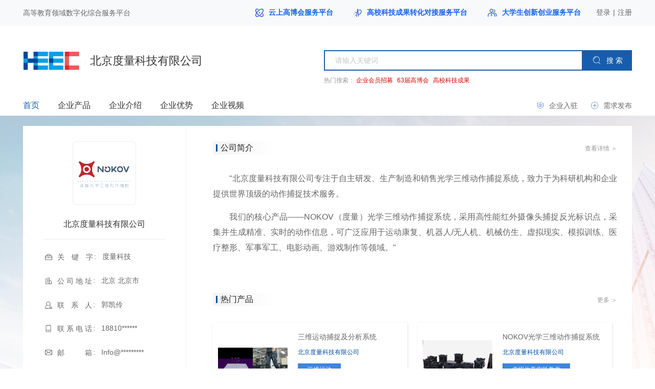

--- FILE ---
content_type: text/html; charset=UTF-8
request_url: https://heec.cahe.edu.cn/company/280
body_size: 7533
content:
<!DOCTYPE html>
<html lang="en">
<head>
    <meta http-equiv="Content-Type" content="text/html;charset=utf-8" />
		<meta name="viewport" content="width=device-width, initial-scale=1.0" />
		<meta name="force-rendering" content="webkit" />
		<meta name="renderer" content="webkit" />
		<meta http-equiv="X-UA-Compatible" content="IE=edge,chrome=1">
		<meta name="author" content="云上高博会">
		<title>北京度量科技有限公司</title>
		<meta name="keywords" content="度量科技,北京度量,度量,动作捕捉,NOKOV" />
		<meta name="description" content="&quot;北京度量科技有限公司专注于自主研发、生产制造和销售光学三维动作捕捉系统，致力于为科研机构和企业提供世界顶级的动作捕捉技术服务。
我们的核心产品&amp;mdash;&amp;mdash;NOKOV（度量）光学三维动作捕捉系统，采用高性能红外摄像头捕捉反光标识点，采集并生成精准、实时的动作信息，可广泛应用于运动康复、机器人/无人机、机械仿生、虚拟现实、模拟训练、医疗整形、军事军工、电影动画、游戏制作等领域。&quot;" />
		<base target="_blank">
		<link rel="shortcut icon" type="image/x-icon" href="/favicon.ico" media="screen" />

    <!-- css引入 -->
<link rel="stylesheet" type="text/css" href="/static/pc-show-page-static/css/Normalize.css">
<link rel="stylesheet" type="text/css" href="/static/pc-show-page-static/css/base.css?v=1.0.9">

<link rel="stylesheet" type="text/css" href="/static/pc-show-page-static/css/enterprise1.css?v=1.0.2">
<link rel="stylesheet" type="text/css" href="/static/pc-show-page-static/css/enterprise_secondary1.css">

<!-- 分页器 css引入 -->
<link rel="stylesheet" type="text/css" href="/static/pc-show-page-static/css/jq_page.css">

<link rel="stylesheet" type="text/css" href="/static/pc-show-page-static/css/bullet.css">


    
    

    <!-- 分页器 css引入 -->
<link rel="stylesheet" type="text/css" href="/static/pc-show-page-static/css/jq_page.css">

    <script src="https://resources.cepsp.cn/plugin/jquery-3.5.1.min.js"></script>
<script src="https://resources.cepsp.cn/plugin/jquery.cookie.1.4.1.min.js"></script>

<script src="/static/pc-show-page-static/js/judge_browser.js"></script>

    
    

    
    
</head>

<body>
<div class="enterprise_bg_box">
    <style>
    .tops{
        min-width: 1200px;
        height: 50px;
        background: #F8F9FB;
    }

    .tops a{
        height: auto;
        font-family: none;
    }
    .header-list-link{
        font-size: 14px !important;
        font-family: PingFang SC;
        font-weight: bold;
        color: #222222 !important;
        line-height: 16px;
    }

    .header-list-i1{
        width: 16px;
        height: 16px;
        margin-right: 10px;
        margin-top:0px;
        display: block;
        float: left;
    }

    .tops .width1190 .top-r span{
        font-size: 14px !important;
    }

    .heec_login-btn{
        width: 66px;
        height: 30px !important;
        border: 1px solid #1663E6;
        border-radius: 18px;
        font-size: 14px !important;
        font-family: PingFang SC;
        font-weight: 400;
        line-height: 30px;
        color: #1663E6;
        text-align: center;
        margin-right:12px;
        box-sizing: border-box;
    }

    .heec_login-btn .a_span{
        color: #1663E6 !important;
        text-align: center;
    }
    .heec_reg-btn:hover .a_span{ color: #fff !important;}

    .heec_reg-btn{
        width: 68px;
        height: 30px !important;
        line-height: 30px;
        background: #1663E6;
        border: 1px solid #1663E6;
        border-radius: 18px;
        text-align: center;
        box-sizing: border-box;
    }

    .heec_reg-btn .a_span{
        color: #fff !important;
        text-align: center;
        font-family: none;
    }

</style>
<header>
    <div class="tops ie_top">
        <div id="ie-top1" class="width1190 flexBetween clearBoth">
            <div class="top-l flex-to-float-l ie_top-left clearBoth">
                <span style="margin-right: 70px;font-size:14px;">高等教育领域数字化综合服务平台</span>
            </div>

            <div class="top-r flexCenter flex-to-float-r ie_top-right">


                <a href="/" class="header-list-link-a">
                    <img src="/static/pc-show-page-static/img/common/top1.png" class="header-list-i1">
                    <span class="header-list-link">云上高博会服务平台</span>
                </a>
                <span style="margin:0 20px;"></span>
                <a href="/science" class="header-list-link-a">
                    <img src="/static/pc-show-page-static/img/common/top3.png" class="header-list-i1">
                    <span class="header-list-link">高校科技成果转化对接服务平台</span>
                </a>
                <span style="margin:0 20px;"></span>
                <a href="/startup" style="margin-right: 30px;" class="header-list-link-a">
                    <img src="/static/pc-show-page-static/img/common/top2.png" class="header-list-i1" style="width:18px;">
                    <span class="header-list-link">大学生创新创业服务平台</span>
                </a>

                <!-- <img class="flex-to-float-l" src="/static/pc-show-page-static/img/index/top_mobile.png" alt=""/>
                <span class="k_tel flex-to-float-l">客服电话：</span>
                <span class="m_span mr-20 flex-to-float-l">4008008888</span> -->

                <!-- r-v -->
                <!-- <a href="https://heec.cahe.edu.cn/register?back=https%3A%2F%2Fheec.cahe.edu.cn%2Fcompany%2F280">
                    <span class="vip_span a_span">免费入驻</span>
                </a> -->

                

                
                <!-- title_ -->
                                    <a class="flex-to-float-l" id="heec_login" href="https://heec.cahe.edu.cn/login?back=https%3A%2F%2Fheec.cahe.edu.cn%2Fcompany%2F280">
                        <span class="a_span">登录</span>
                    </a>
                    <span class="m_span mh-5 flex-to-float-l">|</span>
                    <a class="flex-to-float-l" href="https://heec.cahe.edu.cn/register?back=https%3A%2F%2Fheec.cahe.edu.cn%2Fcompany%2F280">
                        <span class="a_span">注册</span>
                    </a>
                            </div>
        </div>
    </div>
</header>

<div class="content" style="border-bottom:0px" >
    <div class="content_top width1190 flexBetween">
    <div class="logoBox" style="width: 510px;">
                    <a href="/"><img src="/static/pc-show-page-static/img/achievenments/logo.png" alt=""></a>
        
        <div class="line">|</div>
        <div class="title positionR " style="width: 360px;">
            北京度量科技有限公司 




        </div>
    </div>

    <div class="rightBox flexBetween" style="width:602px;">
        <div class="positionR inuptBox" style="width:502px;">
            <input class="about_input determine_search_input" type="text" placeholder="请输入关键词">
            <div class="positionA cloud_bg_color flexEvenly search determine_search">
                <img src="/static/pc-show-page-static/img/index/search.svg" alt="">
                <span>搜 索</span>
            </div>



                            <div class="positionA hotText temporary">
    <span style="margin-right: 0;">热门搜索：</span>
        
    <span><a href="https://heec.cahe.edu.cn/news/yaowen/19079.html" style="color: rgb(209, 7, 7);">企业会员招募</a></span>
    <span><a href="/search?keyword=第63届高博会" style="color: rgb(209, 7, 7);">63届高博会</a></span>
    <span><a href="https://heec.cahe.edu.cn/science/project" style="color: rgb(209, 7, 7);">高校科技成果</a></span>

</div>

                        

        
        <!-- <div class="positionA hotText">
                    <span style="margin-right: 0;">热门搜索：</span>
                    <span><a href="https://heec.cahe.edu.cn/search?keyword=%E6%96%B0%E6%9D%90%E6%96%99" style="color: rgb(209, 7, 7);">新材料</a></span>
                    <span class="a_span_out"><a href="https://heec.cahe.edu.cn/search?keyword=%E6%96%B0%E4%B8%80%E4%BB%A3%E4%BF%A1%E6%81%AF%E6%8A%80%E6%9C%AF">新一代信息技术</a></span>
                    <span class="a_span_out"><a href="https://heec.cahe.edu.cn/search?keyword=%E7%94%B5%E5%AD%90%E4%BF%A1%E6%81%AF">电子信息</a></span>
                    <span class="a_span_out"><a href="https://heec.cahe.edu.cn/search?keyword=%E9%AB%98%E7%AB%AF%E8%A3%85%E5%A4%87%E5%88%B6%E9%80%A0">高端装备制造</a></span>
                    <span class="a_span_out"><a href="https://heec.cahe.edu.cn/search?keyword=%E4%BF%A1%E6%81%AF%E5%8C%96%E6%95%99%E5%AD%A6">信息化教学</a></span>
                </div> -->
            

        </div>

    </div>
</div>

    <div class="content_top_list width1190 flexBetween">
        <div class="center_list" style="padding-left: 0;">
            <ul class="content_center_ul">
                <a target="_self" title="首页" href="https://heec.cahe.edu.cn/company/280">
                    <li class="content_center_li enterprise_home_li  active_li ">
                        首页
                    </li>
                </a>
                                <a target="_self" title="企业产品" href="https://heec.cahe.edu.cn/company/280/product">
                    <li class="content_center_li enterprise_pdt_li ">
                        企业产品
                    </li>
                </a>
                <a target="_self" title="企业介绍" href="https://heec.cahe.edu.cn/company/280/jieshao">
                    <li class="content_center_li enterprise_msg_li ">
                        企业介绍
                    </li>
                </a>
                <a target="_self" title="企业优势" href="https://heec.cahe.edu.cn/company/280/youshi">
                    <li class="content_center_li enterprise_sup_li ">
                        企业优势
                    </li>
                </a>
                
                                <a target="_self" title="企业视频" href="https://heec.cahe.edu.cn/company/280/video">
                    <li class="content_center_li enterprise_nds_li ">
                        企业视频
                    </li>
                </a>
                            </ul>
        </div>
        <div class="right_info flexBetween">
            <!-- title_ -->
            <a href="/member">
                <div>
                    <img src="/static/pc-show-page-static/img/cloudroom/rightInfo1.png" alt="">
                    <span class="a_span">企业入驻</span>
                </div>
            </a>
            <a href="/member">
                <div>
                    <img src="/static/pc-show-page-static/img/cloudroom/rightInfo2.png" alt="">
                    <span class="a_span">需求发布</span>
                </div>
            </a>
        </div>
    </div>
</div>

    <div class="main">
        <div class="main_content width1190">
            <!-- 首页 -->
            <div class="enterprise_home">

                <div class="main_left main_left_info">
    <div class="img_box">
        <div class="img_relly_box positionR ">
            <img class="positionA" src="https://heec.oss-cn-beijing.aliyuncs.com/uploads/old/company/logo/202008/2020-08-21_1597978420_8344.png" alt="">
        </div>
    </div>
    <span class="title">北京度量科技有限公司</span>
    <div class="info_box flexBetweenYleft">
                    <div class="info_item">
                <img src="/static/pc-show-page-static/img/enterprise/2.png" alt="">
                <div class="name">关 键 字<span></span></div>
                <ul>
                    <li>度量科技</li>
                </ul>
            </div>
                <div class="info_item">
            <img src="/static/pc-show-page-static/img/enterprise/1.png" alt="">
            <div class="name">公司地址<span></span></div>
            <span>北京 北京市</span>
        </div>
        <div class="info_item">
            <img src="/static/pc-show-page-static/img/enterprise/3.png" alt="">
            <div class="name">联 系 人<span></span></div>
            <span>郭凯伶</span>
        </div>
        <div class="info_item">
            <img src="/static/pc-show-page-static/img/enterprise/4.png" alt="">
            <div class="name">联系电话<span></span></div>
                            <span>18810******</span>
                    </div>
        <div class="info_item">
            <img src="/static/pc-show-page-static/img/enterprise/5.png" alt="">
            <div class="name">邮 箱<span></span></div>
                            <span>Info@*********</span>
                    </div>
    </div>
    <div class="btn_box">
        <button data-isCollection="0"
                style="background-color: #F7BC1F;"
                class="collection_enterprise"
                data-isCollection="0"
                data-id="280"
                data-type="1"
                data-name='enterprise'>
            <img src="/static/pc-show-page-static/img/enterprise/sc.png" alt="">
            <span> 收藏企业 </span>
        </button>
        <button style="background-color: #0250A9;"
                class="exchange_card"
                data-otid="3065">
            <img src="/static/pc-show-page-static/img/enterprise/jh.png" alt="">
            <span>交换名片</span>
        </button>
    </div>
</div>

<!-- 企业卡片信息 -->
<div class="bullet_mask bullet_mask_card">
    <div class="enterprise_card_box">
        <div class="bullet_input_title">企业名片</div>
        <div class="bullet_card_item">
            <div class="item_span">企 业 名 称<span></span></div>
            <div id="name"></div>
        </div>
        <div class="bullet_card_item">
            <div class="item_span">英 文 名 称<span></span></div>
            <div id="english_name"></div>
        </div>
        <div class="bullet_card_item">
            <div class="item_span">运 营 品 牌<span></span></div>
            <div id="brand"></div>
        </div>
        <div class="bullet_card_item">
            <div class="item_span">官 网<span></span></div>
            <div id="url"></div>
        </div>
        <div class="bullet_card_item">
            <div class="item_span">地 址<span></span></div>
            <div id="address"></div>
        </div>
        <div class="bullet_card_item">
            <div class="item_span">企 业 属 性<span></span></div>
            <div id="attribute"></div>
        </div>
        <div class="bullet_card_item">
            <div class="item_span">企 业 规 模<span></span></div>
            <div id="scope"></div>
        </div>
        <div class="bullet_card_item">
            <div class="item_span">注 册 资 金<span></span></div>
            <div id="fund"></div>
        </div>
        <div class="bullet_card_item">
            <div class="item_span">营 业 执 照<span></span></div>
            <div id="certificate_image">
                <img src="" alt="">
            </div>
        </div>
        <div class="bullet_card_item">
            <div class="item_span">联 系 人<span></span></div>
            <div id="contacts"></div>
        </div>
        <div class="bullet_card_item">
            <div class="item_span">手 机<span></span></div>
            <div id="mobile"></div>
        </div>
        <div class="bullet_card_item">
            <div class="item_span">邮 箱<span></span></div>
            <div id="email"></div>
        </div>

        <div class="card_btn_close">关闭</div>
    </div>
</div>

<!-- 弹框 -->
<div class="bullet_mask bullet_mask_one bullet_mask_one1">
    <div class="bullet_box">
        <div class="bullet_title"></div>

        <div class="bullet_btn_one">
            <div class="btn_public btn_center btn_ex_close">确定</div>
        </div>
    </div>
</div>
<div class="bullet_mask bullet_mask_one bullet_mask_one2">
    <div class="bullet_box">
        <div class="bullet_title"></div>

        <div class="bullet_btn_one">
            <div class="btn_public btn_center btn_close">确定</div>
        </div>
    </div>
</div>
<div class="bullet_mask bullet_mask_two">
    <div class="bullet_box">
        <div class="bullet_title"></div>

        <div class="bullet_btn_two">
            <div class="btn_public btn_left btn_close">取消</div>
            <div class="btn_public btn_right btn_login">确定</div>
        </div>

    </div>
</div>
<div class="bullet_mask bullet_mask_input">
    <div class="bullet_input_box">
        <div class="bullet_input_title">交换名片</div>
        <div class="bullet_input_item">
            <span>姓名</span>
            <input type="text" id="name" placeholder="请输入您的名字" required>
        </div>
        <div class="bullet_input_item">
            <span>单位</span>
            <input type="text" id="company" placeholder="请输入您所在的单位" required>
        </div>
        <div class="bullet_input_item">
            <span>电话</span>
            <input type="number" id="tel" placeholder="请输入您的电话" required>
        </div>
        <div class="bullet_input_item">
            <span>邮箱</span>
            <input type="text" id="email" placeholder="请输入您的邮箱" required>
        </div>
        <div class="bullet_input_item_info">
            <div>想了解的信息</div>
            <textarea id="info" cols="30" rows="10"></textarea>
        </div>

        <div class="bullet_input_btn_two">
            <div class="btn_public btn_left btn_submit">交换</div>
            <div class="btn_public btn_right btn_close_input">取消</div>
        </div>
    </div>
</div>

<!-- 名片交换上限 -->
<div class="bullet_mask_full">
    <div class="mask"></div>
    <div class="bullet_box">
        <div class="con">
            <div class="title">温馨提示</div>
            <div class="text">请升级企业版权限，享有更多权益。了解详情请联系葛老师18610287695。</div>
            <a href="https://heec.cahe.edu.cn/zt/file/云上高博会服务指南.pdf" class="btn">服务权益手册</a>
        </div>
    </div>
</div>
                <div class="main_right">
                    <div class="main_right_nav">
                        <div class="main_right_title">
                            <div class="line"></div>
                            <span>公司简介</span>
                        </div>
                        <a href="https://heec.cahe.edu.cn/company/280/jieshao">
                            <div class="main_more a_span">查看详情 ＞</div>
                        </a>
                    </div>
                    <article class="enterprise_dec article_p enterprise_info over_hide2" style="-webkit-line-clamp: 3;">
                        <p style="text-indent: 2em;">"北京度量科技有限公司专注于自主研发、生产制造和销售光学三维动作捕捉系统，致力于为科研机构和企业提供世界顶级的动作捕捉技术服务。</p>
<p style="text-indent: 2em;">我们的核心产品&mdash;&mdash;NOKOV（度量）光学三维动作捕捉系统，采用高性能红外摄像头捕捉反光标识点，采集并生成精准、实时的动作信息，可广泛应用于运动康复、机器人/无人机、机械仿生、虚拟现实、模拟训练、医疗整形、军事军工、电影动画、游戏制作等领域。"</p>
                    </article>

                    
                    <div class="main_right_nav">
                        <div class="main_right_title">
                            <div class="line"></div>
                            <span>热门产品</span>
                        </div>
                        <a href="https://heec.cahe.edu.cn/company/280/product">
                            <div class="main_more a_span">更多 ＞</div>
                        </a>
                    </div>
                    <div class="enterprise_product enterprise_home_sort_content enterprise_scal">
                                                    <a href="https://heec.cahe.edu.cn/company/product/406.html">
                                <div class="item_box enterprise_home_item_box handle_element"
                                     data-id="406"
                                     data-type="2">
                                    <div class="enterprise_scal_img ">
                                        <img class="left_img"
                                             src="https://heec.oss-cn-beijing.aliyuncs.com/uploads/old/company/image/202009/2020-09-11_1599795615_5608.jpg"
                                             alt="">
                                    </div>
                                    <div class="item_right_box">
                                        <span class="title1">三维运动捕捉及分析系统</span>
                                        <span class="title2">北京度量科技有限公司</span>
                                        <div class="info">三维运动</div>
                                        <div class="bottom_box">
                                            <div class="icon_box1">
                                                <img src="/static/pc-show-page-static/img/cloudroom/see.png" alt="">
                                                <span>16126</span>
                                            </div>
                                            <div class="icon_box2">
                                                                                                    <img src="/static/pc-show-page-static/img/cloudroom/good.png"
                                                         alt="">
                                                                                                <span>2956</span>
                                            </div>
                                            <div class="icon_box3">
                                                                                                    <img src="/static/pc-show-page-static/img/cloudroom/star.png"
                                                         alt="">
                                                                                                <span>1013</span>
                                            </div>
                                        </div>
                                    </div>
                                </div>
                            </a>
                                                    <a href="https://heec.cahe.edu.cn/company/product/185.html">
                                <div class="item_box enterprise_home_item_box handle_element"
                                     data-id="185"
                                     data-type="2">
                                    <div class="enterprise_scal_img ">
                                        <img class="left_img"
                                             src="https://heec.oss-cn-beijing.aliyuncs.com/uploads/old/company/image/202008/2020-08-21_1597979158_9373.jpg"
                                             alt="">
                                    </div>
                                    <div class="item_right_box">
                                        <span class="title1">NOKOV光学三维动作捕捉系统</span>
                                        <span class="title2">北京度量科技有限公司</span>
                                        <div class="info">虚拟仿真实验教学</div>
                                        <div class="bottom_box">
                                            <div class="icon_box1">
                                                <img src="/static/pc-show-page-static/img/cloudroom/see.png" alt="">
                                                <span>7821</span>
                                            </div>
                                            <div class="icon_box2">
                                                                                                    <img src="/static/pc-show-page-static/img/cloudroom/good.png"
                                                         alt="">
                                                                                                <span>3429</span>
                                            </div>
                                            <div class="icon_box3">
                                                                                                    <img src="/static/pc-show-page-static/img/cloudroom/star.png"
                                                         alt="">
                                                                                                <span>863</span>
                                            </div>
                                        </div>
                                    </div>
                                </div>
                            </a>
                                                    <a href="https://heec.cahe.edu.cn/company/product/402.html">
                                <div class="item_box enterprise_home_item_box handle_element"
                                     data-id="402"
                                     data-type="2">
                                    <div class="enterprise_scal_img ">
                                        <img class="left_img"
                                             src="https://heec.oss-cn-beijing.aliyuncs.com/uploads/old/company/image/202009/2020-09-11_1599788816_2772.jpg"
                                             alt="">
                                    </div>
                                    <div class="item_right_box">
                                        <span class="title1">多智能体协同控制系统</span>
                                        <span class="title2">北京度量科技有限公司</span>
                                        <div class="info">协同控制系统</div>
                                        <div class="bottom_box">
                                            <div class="icon_box1">
                                                <img src="/static/pc-show-page-static/img/cloudroom/see.png" alt="">
                                                <span>7168</span>
                                            </div>
                                            <div class="icon_box2">
                                                                                                    <img src="/static/pc-show-page-static/img/cloudroom/good.png"
                                                         alt="">
                                                                                                <span>2400</span>
                                            </div>
                                            <div class="icon_box3">
                                                                                                    <img src="/static/pc-show-page-static/img/cloudroom/star.png"
                                                         alt="">
                                                                                                <span>1147</span>
                                            </div>
                                        </div>
                                    </div>
                                </div>
                            </a>
                                                    <a href="https://heec.cahe.edu.cn/company/product/404.html">
                                <div class="item_box enterprise_home_item_box handle_element"
                                     data-id="404"
                                     data-type="2">
                                    <div class="enterprise_scal_img ">
                                        <img class="left_img"
                                             src="https://heec.oss-cn-beijing.aliyuncs.com/uploads/old/company/image/202009/2020-09-11_1599790803_5964.png"
                                             alt="">
                                    </div>
                                    <div class="item_right_box">
                                        <span class="title1">虚拟仿真交互定位设备</span>
                                        <span class="title2">北京度量科技有限公司</span>
                                        <div class="info">虚拟仿真设备</div>
                                        <div class="bottom_box">
                                            <div class="icon_box1">
                                                <img src="/static/pc-show-page-static/img/cloudroom/see.png" alt="">
                                                <span>6354</span>
                                            </div>
                                            <div class="icon_box2">
                                                                                                    <img src="/static/pc-show-page-static/img/cloudroom/good.png"
                                                         alt="">
                                                                                                <span>3498</span>
                                            </div>
                                            <div class="icon_box3">
                                                                                                    <img src="/static/pc-show-page-static/img/cloudroom/star.png"
                                                         alt="">
                                                                                                <span>989</span>
                                            </div>
                                        </div>
                                    </div>
                                </div>
                            </a>
                                                    <a href="https://heec.cahe.edu.cn/company/product/184.html">
                                <div class="item_box enterprise_home_item_box handle_element"
                                     data-id="184"
                                     data-type="2">
                                    <div class="enterprise_scal_img ">
                                        <img class="left_img"
                                             src="https://heec.oss-cn-beijing.aliyuncs.com/uploads/old/company/image/202008/2020-08-21_1597979001_5303.png"
                                             alt="">
                                    </div>
                                    <div class="item_right_box">
                                        <span class="title1">高精度水下空间定位系统</span>
                                        <span class="title2">北京度量科技有限公司</span>
                                        <div class="info">水下空间定位系统</div>
                                        <div class="bottom_box">
                                            <div class="icon_box1">
                                                <img src="/static/pc-show-page-static/img/cloudroom/see.png" alt="">
                                                <span>6063</span>
                                            </div>
                                            <div class="icon_box2">
                                                                                                    <img src="/static/pc-show-page-static/img/cloudroom/good.png"
                                                         alt="">
                                                                                                <span>3473</span>
                                            </div>
                                            <div class="icon_box3">
                                                                                                    <img src="/static/pc-show-page-static/img/cloudroom/star.png"
                                                         alt="">
                                                                                                <span>1110</span>
                                            </div>
                                        </div>
                                    </div>
                                </div>
                            </a>
                                            </div>
                </div>

            </div>
        </div>
    </div>

    <!-- 底部 -->
<footer>
	<div class="bottom index_bottom">
		<div class="bottomInfo theme_bg_color currency_bottom_color">
			<div class="width1190 bottomInfoBox flexEvenlyY">
				<div>
					<!-- <span>Copyright</span>
					<span>©2020</span>
					<span>云上高博会</span> -->
					<span>中国高等教育学会版权所有</span>
				</div>
				<div>
					<span>北京市海淀区学院路35号世宁大厦二层</span>
					<span>京ICP备20026207号-1</span>
				</div>
			</div>
		</div>
	</div>
</footer>

<script>
    var _hmt = _hmt || [];
    (function() {
        var hm = document.createElement("script");
        hm.src = "https://hm.baidu.com/hm.js?d68108d54e50d8c5f4f5769f82f3729e";
        var s = document.getElementsByTagName("script")[0];
        s.parentNode.insertBefore(hm, s);
    })();
</script>
<!--cnzz-->
<div class="cnzz">
    <script type="text/javascript" src="https://s9.cnzz.com/z_stat.php?id=1279822447&web_id=1279822447"></script>
</div>

<style>
    .add57th{
        position: relative;
    }

	.on57th{
			position: absolute;
			top: 0;
			left: 0;
			width: 60px;
			height: 20px;
			background: #1663E6;
			opacity: 1;
			border-radius: 4px 0 4px 0;
			text-align: center;
			font-size: 12px;
			font-family: PingFang SC;
			line-height: 20px;
			font-weight: 400;
			color: #FFFFFF;
		}
		
</style>
<script>
    $('.add57th').append("<div class='on57th'>58·59TH<div>");
</script>
<script src="/static/js/weixin.share.min.js"></script>
<script type="text/javascript">
	var desc = '';
	var paras = document.getElementsByTagName("meta");
	for(var i = 0; i < paras.length; i++) {
		var name = paras[i].getAttribute("name");
		if(name == 'description') {
			desc = paras[i].getAttribute("content");
		}
	}
	var fxtitle = document.getElementsByTagName("title")[0].innerHTML;
	new weixinShare({
		'title': fxtitle,
		'link': this.location + '',
		'image': 'https://heec.cahe.edu.cn/static/img/share-logo.png',  // /static/img/share.jpg
		'desc': desc,
		'show': 1, //提示信息  0 全部不显示  1显示成功 2 显示失败 3 全部显示
	});
</script>
</div>
</body>

<script>
    var browser = navigator.appName
    var b_version = navigator.appVersion
    var version = b_version.split(";");
    var trim_Version = version[1].replace(/[ ]/g,"")
    if (browser == "Microsoft Internet Explorer" && trim_Version == "MSIE9.0")
    {

        var TOP1 = new Flexie.box({
            target : document.getElementById("ie-top1"),
            orient : "horizontal",
            pack : "justify",
            align : "center"
        })

    }
</script>

</html>


--- FILE ---
content_type: text/css
request_url: https://heec.cahe.edu.cn/static/pc-show-page-static/css/base.css?v=1.0.9
body_size: 5968
content:
.width1190 {
  width: 1190px;
  height: 100%;
  margin: 0 auto;
}

body, div, ul, li, h1, h2, h3, h4, h5, h6, p, dl, dt, dd, ol, form, input, textarea, th, td, select {
  margin: 0;
  padding: 0;
}
h1, h2, h3, h4, h5, h6 {
  color: #202020;
}

span {
  display: inline-block;
}

/* 浮动相关 */
.f-clear {
  clear: both;
}
.f-left {
  float: left;
}
.f-right {
  float: right;
}
.fclearfix:after {
  visibility: hidden;
  display: block;
  font-size: 0;
  content: " ";
  clear: both;
  height: 0;
}
/* 单行打点 */
.line-clamp {
  white-space: nowrap;
  overflow: hidden;
  text-overflow: ellipsis;
}
/* 两行打点 */
.line-clamp-2,
.line-clamp-3,
.line-clamp-4 {
  overflow: hidden;
  text-overflow: ellipsis;
  display: -webkit-box;
  -webkit-line-clamp: 2;
  -webkit-box-orient: vertical;
}
/* 三行打点 */
.line-clamp-3 {
  -webkit-line-clamp: 3;
}

a {
  display: inline-block;
  text-decoration: none !important;
  color: #ffffff;
}
a:hover {
  text-decoration: none !important;
}
a:hover .a_span {
  color: #1046b4 !important;
}
a:hover .a_span_keys {
  color: rgb(209, 7, 7) !important;
}
.achievements_bg_box a:hover .a_span,
.achievements_second_box a:hover .a_span,
.university_box a:hover .a_span {
  color: rgb(8,108,84) !important;
}

.innovation_box a:hover .a_span,
.innovation_secondary_box a:hover .a_span {
  color: rgb(78,136,140) !important;
}
.forum_box a:hover .a_span {
  color: #0250A9 !important;
}
.a_span_out:hover a {
  color: #1046b4 !important;
}
.university_box .a_span_out:hover a {
  color: rgb(8,108,84) !important;
}
ul {
  list-style-type: none !important;
  margin: 0;
  padding: 0;
}
li {
  list-style-type: none !important;;
}
input {
	background: none;
	outline: none;
	border: none;
}
input:focus {
	border: none;
}
button {
  border: 0;
  background-color: transparent;
  outline: none;
}
.theme_color {
  color: rgb(16,70,180);
}
.theme_bg_color {
  background-color: rgb(16,70,180);
}
.cloud_color {
  color: #175DAD;
}
.cloud_bg_color {
  background-color: #175DAD;
}
.about_color {
  color: #0250a9;
}
.about_bg_color {
  background-color: #0250a9;
}
.cloud_bg_color {
  background-color: #175DAD;
}
.cloud_bg_box .achievements_color {
  color: #175DAD;
}
.expertLib_color {
  color: #0250A9;
}
.expertLib_bg_color {
  background-color: #0250A9;
}
.achievements_color {
  color: rgb(8,108,84);
}
.achievements_bg_color {
  background-color: rgb(8,108,84);
}

.header-list-link-a .header-list-link{
  color: #1663E6 !important;
}
.innovation_color {
  color: rgb(78,136,140);
}
.innovation_bg_color {
  background-color: rgb(78,136,140);
}
.news_color {
  color: #1046b4;
}
.news_bg_color {
  color: #1046b4;
}
.search_color {
  color: #1046b4;
}
.search_bg_color {
  background-color: #1046b4;
}
.university_lib_color {
  color: #1046b4;
}
.university_lib_bg_color {
  background-color: #1046b4;
}
.vip_serve_color {
  color: #0250a9;
}
.vip_serve_bg_color {
  background-color: #0250a9;
}
.vip_high_color {
  color: #e2af5c;
}

/* 底部通用 */
.currency_bottom_color {
  background-color: #3a3a3a !important;
}
.cnzz {
  height: 0 !important;
}
.cnzz a {
  display: none !important;
}
/* 展厅直达通用 */
.content_top .currency_hall_line {
  border: 1px solid rgb(245,245,245) !important;
}
.content_top .currency_hall_go:hover .currency_hall_line {
  border-bottom: transparent !important;
}
.currency_hall_text {
  color: #999999 !important;
}

/* 文章详情 */
article {
  font-size: 16px !important;
  font-weight: normal !important;
  color: #666666 !important;
}
.school_dec_list p,
article p,
article div {
  font-size: 16px !important;
  font-weight: normal !important;
  color: #666666 !important;
  line-height: 30px !important;
  margin-bottom: 15px !important;
}

article p,
article div {
  word-break: break-word;
  text-align: justify;
}

article .video-js p,
article .video-js div {
  word-break: normal;
  text-align: justify;
  font-size: 0.9em !important;
  line-height: 1 !important;
}
article img {
  max-width: 1190px;
}
.enterprise_bg_box article img {
  max-width: 100% !important;
}
article a {
  color: #1046b4;
}
article span,
article a {
  display: inline;
}
article center p,
article center div{
  text-align: center;
}
article table {
  border-collapse: collapse;
  border: #666666;
}
.article_es p {
  line-height: 24px !important;
}
article br {
  display: block;
  content: "";
  height: 15px;
  /* 强行兼容ie写的 警告不用管 */
  vertical-align: top;
  line-height: 280%;
}
.enterprise_dec {
  font-size: 16px !important;
  font-weight: normal !important;
  color: #666666 !important;
  line-height: 30px !important;
}

.key_spans {
  /* font-weight: normal; */
  font-weight: normal !important;
}
.key_star_box span {
  margin-top: 2px;
}
.university_detail_box .key_star_box span {
  margin-top: 0;
}
.university_detail_box .key_star_box {
  margin-left: 40px;
}
.key_spans span {
  margin: 0 5px;
}
.key_spans ~ a span,
.key_spans ~ span {
  margin: 0 5px;
}

.label_btn_box {
  margin: 20px auto 0;
  text-align: center;
}
.label_btn_box .label_btn,
.label_btn_box .label_p_btn {
  display: inline-block;
}
.label_btn_box .label_p_btn {
  margin-left: 10px;
  width: 28px;
  height: 28px;
  text-align: center;
  line-height: 28px;
  font-size: 12px !important;
  border: 1px solid #999999;
  color: #999999 !important;
  cursor: pointer;
}
.label_btn_box .label_next {
  margin-left: 10px;
}
.label_btn_box .label_active {
  background-color: #1046b4;
  border: 1px solid #1046b4;
  color: #ffffff !important;
}
.label_btn_box .label_p_btn:hover {
  background-color: #1046b4;
  border: 1px solid #1046b4;
  color: #ffffff !important;
}
.label_btn_box .label_btn {
  width: 58px;
  height: 28px;
  text-align: center;
  line-height: 28px;
  font-size: 12px !important;
  border: 1px solid #999999;
  color: #999999 !important;
  cursor: pointer;
}
.label_btn_box .label_btn:hover {
  background-color: #1046b4;
  border: 1px solid #1046b4;
  color: #ffffff !important;
}
.label_btn_box .label_blank {
  background-color: #b1b1b1;
  border: 1px solid #b1b1b1;
  color: #ededed !important;
  cursor: auto;
}
.label_btn_box .label_blank:hover {
  background-color: #b1b1b1;
  border: 1px solid #b1b1b1;
  color: #ededed !important;
}

.heec_img {
  cursor: pointer;
}

/* 隐藏提示 */
.expert_tip_r {
  position: relative;
}
.expert_tip_a {
  position: absolute;
  z-index: 999999;
  display: none;
  width: 275px !important;
  height: 54px !important;
}
.expert_tip_a img {
  width: 275px !important;
  height: 54px !important;
}

.people_tip_r {
  position: relative;
}
.people_tip_a {
  position: absolute;
  z-index: 999999;
  display: none;
  width: 275px !important;
  height: 54px !important;
}
.people_tip_a img {
  width: 275px !important;
  height: 54px !important;
}

.cloud_tip_r {
  position: relative;
}
.cloud_tip_a {
  position: absolute;
  z-index: 999999;
  display: none;
  width: 275px !important;
  height: 54px !important;
}
.cloud_tip_a img {
  width: 275px !important;
  height: 54px !important;
}
.index_showroom .cloud_tip_a {
  top: -70px;
  left: -95px;
}

.index_content .content_bottom .expert_tip_a {
  top: 116px;
  left: 168px;
}
.index_achievements .achievements_top_box .expert_tip_a {
  top: 122px;
  left: 202px;
}
.index_achievements .achievements_bottom_title .expert_tip_a {
  top: 212px;
  left: 118px;
}
.index_innovation .expert_tip_a {
  top: 136px;
  left: 155px;
}
.innovation_content_box .expert_tip_a {
  top: 52px;
  left: 752px;
}
.innovation_secondary_box .expert_tip_a {
  top: 58px;
  left: 94px;
}
.center_list .expert_tip_a {
  top: 48px;
  left: 456px;
}

.index_content .content_bottom .people_tip_a {
  top: 116px;
  left: 661px;
}
.center_list .people_tip_a {
  top: 48px;
  left: 526px;
}

/* 超出隐藏显示省略号 */
.over_hide {
  overflow: hidden;
  text-overflow: ellipsis;
  white-space: nowrap;
  word-break: break-all;
}
.over_hide2 {
  display: -webkit-box;
  -webkit-box-orient: vertical;
  -webkit-line-clamp: 2;
  overflow: hidden;
  text-overflow: ellipsis;
  word-break: break-all;
}

/* 取消input number箭头样式 */
input::-webkit-outer-spin-button,
input::-webkit-inner-spin-button {
  -webkit-appearance: none;
}
input[type="number"] {
  -moz-appearance: textfield;
}

/* 定位 */
.positionR {
  position: relative;
}
.positionA {
  position: absolute;
}
.positionF {
  position: fixed;
}

/* margin */
.mv-20 {
  margin: 20px 0;
}
.mh-20 {
  margin: 0 20px;
}
.mh-10 {
  margin: 0 10px;
}
.mh-5 {
  margin: 0 5px;
}
.mb-20 {
  margin-bottom: 20px;
}
.mb-18 {
  margin-bottom: 18px;
}
.mt-20 {
  margin-top: 20px;
}
.mr-10 {
  margin-right: 10px;
}
.mr-20 {
  margin-right: 20px;
}
.ml-10 {
  margin-left: 10px;
}
.ml-20 {
  margin-left: 20px;
}

/* flex */
.flexCenter {
  -js-display:flex;
  display: flex;
  justify-content: center;
  align-items: center;
}
.flexEvenlyY {
  -js-display:flex;
  display: flex;
  flex-direction: column;
  /* justify-content: space-evenly; */
  justify-content: space-between;
  align-items: center;
}
.flexEvenlyYleft {
  -js-display:flex;
  display: flex;
  flex-direction: column;
  /* justify-content: space-evenly; */
  justify-content: space-between;
}
.flexBetweenY {
  -js-display:flex;
  display: flex;
  flex-direction: column;
  justify-content: space-between;
  align-items: center;
}
.flexBetweenYleft {
  -js-display:flex;
  display: flex;
  flex-direction: column;
  justify-content: space-between;
}
.flexBetween {
  -js-display:flex;
  display: flex;
  justify-content: space-between;
  align-items: center;
}
.flexEvenly {
  -js-display:flex;
  display: flex;
  /* justify-content: space-evenly; */
  justify-content: space-between;
  align-items: center;
}

.center_title {
  width: 130px;
  height: 30px;
  line-height: 30px;
  text-align: center;
  font-size: 30px;
  font-weight: bold;
  color: #202020;
  margin: 0 auto;
}
.index_achievements .center_title {
  width: 180px;
}
.arrow {
  width: 20px;
  height: 36px;
}
.img_circular {
  border-radius: 50%;
}
.icon_box2,
.icon_box3 {
  cursor: pointer;
}

/* 顶部 */
.tops {
  height: 36px;
  min-width: 1440px;
  /* min-width: 1190px; */
  font-size: 12px;
  color: #666666;
  background-color: rgb(245,245,245);
}
.tops .width1190 .top-l {
  -js-display:flex;
  display: flex;
  align-items: center;
}
.tops .width1190 .top-l img {
  margin-bottom: 2px;
}
.tops a {
  color: #666666;
  height: 14px;
}
.tops .width1190 .top-r {
  -js-display:flex;
  display: flex;
  align-items: center;
  vertical-align: middle;
}
.tops .width1190 .top-r span {
  font-size: 12px;
  color: #666666;
  /* height: 14px;
  line-height: 14px; */
}
.tops .width1190 .top-r .k_tel {
  margin-left: 8px;
}
.tops .width1190 .top-r .m_span {
  margin-top: -2px;
}
.tops .width1190 .top-r .top_r_msg {
  height: 18px;
}
.tops .width1190 .top-r .vip_span {
  margin-right: 30px;
}
.auth_span_hide {
  display: none;
}

/* 主体内容 */
.content {
  width: 100%;
  min-width: 1190px;
  background-color: #ffffff;
}
.content_top {
  height: 136px;
  min-width: 1190px;
}
.content .logoBox {
  /* -js-display:flex;
  display: flex;
  align-items: center; */
  display: flex;
  align-items: center;
  float: left;
  width: 435px;
}
.enterprise_bg_box .content .logoBox {
  display: flex;
  align-items: center;
  width: 650px;
}
.search_box .content .logoBox {
  display: flex;
  align-items: center;
  width: 235px;
}
.content_top .logoBox a {
  float: left;
}
.content_top .logoBox a img {
  width: 110px;
  height: 36px;
  margin-top: 5px;
}
.content_top .logoBox .line {
  width: 1px;
  height: 16px;
  color: rgb(245,245,245);
  margin: 15px 10px 0;
  padding-bottom: 10px;
  float: left;
}
.content_top .logoBox .title {
  width: 270px;
  /* margin-top: 22px;
  padding-bottom: 5px; */
  /* margin-top: 13px; */
  font-size: 22px;
  color: #333333;
  float: left;
}
.search_box .content_top .logoBox .title {
  width: 50px;
}

.content_top .rightBox {
  width: 754px;
  /* float: left; */
  float: right;
}
.content_top .rightBox .inuptBox {
  width: 502px;
  height: 36px;
  border: 2px solid rgb(8,108,84);
  /* border: 2px solid #002147; */
  /* height: 40px; */
}
.content_top .rightBox input {
  width: 502px;
  height: 36px;
  padding-left: 20px;
}
/* .content_top .inuptBox a {
  top: -2px;
  right: -98px;
} */
.content_top .search {
  top: -2px;
  right: -98px;
  cursor: pointer;

  padding: 0 18px;
  width: 62px;
  height: 40px;
  font-size: 14px;
  color: #ffffff;
}
.content_top .search img {
  width: 21px;
  height: 21px;
}
.content_top .hotText {
  left: -2px;
  bottom: -25px;
  font-size: 12px;
  color: #999999;
}
.content_top .hotText a {
  color: #999999;
}
.content_top .hotText span {
  margin-right: 5px;
}

.content_top .goRoomA {
  width: 116px;
  height: 40px;
}
.content_top .goRoom {
  width: 116px;
  height: 40px;
  border: 1px solid rgb(245,245,245);
  font-size: 14px;
  cursor: pointer;
}
.content_top .goRoom .infoBox {
  width: 76px;
  height: 40px;
  position: relative;
}
.content_top .goRoom img {
  width: 14px;
  height: 14px;
}
.content_top .goRoomA:hover .goRoom {
  border-bottom: transparent;
}
.content_top .goRoomA:hover .infoBox::after {
  position: absolute;
  content: '';
  bottom: 0;
  left: 0;
  width: 76px;
  height: .5px;
  background-color: #ededed;
  /* border-bottom: 1px solid #ededed; */
}
.content_top .goRoomA:hover .goRoomList {
  /* -js-display:flex;
  display: flex; */
  display: block;
}
.content_top .goRoomList {
  display: none;
  padding: 0 20px;
  width: 76px;
  /* flex-direction: column;
  justify-content: space-evenly; */
  font-size: 12px;
  color: #999999;
  background-color: #ffffff;
  border-left: 1px solid rgb(245,245,245);
  border-right: 1px solid rgb(245,245,245);
  border-bottom: 1px solid rgb(245,245,245);
  z-index: 9999;
}
.content_top .goRoomList span {
  display: block;
  margin: 20px 0 0;
  font-size: 12px;
  color: #999999;
}
.content_top .goRoomList a:last-child span{
  margin-bottom: 20px;
}
.content_top .goRoomList span:hover {
  color:rgb(8,108,84);
  font-weight: bold;
}

.content_top_list {
  height: 40px;
  min-width: 1190px;
}
.content_top_list .title {
  width: 216px;
  height: 40px;
  /* padding-left: 16px; */
  padding-left: 18px;
  color: #ffffff;
  -js-display:flex;
  display: flex;
  align-items: center;
}
.content_top_list .title img {
  width: 16px;
  height: 16px;
  margin-right: 10px;
}

.content_top_list .center_list {
  height: 40px;
  padding-left: 36px;
  flex: 1;
  line-height: 40px;
}
.content_top_list .center_list ul {
  -js-display:flex;
  display: flex;
  font-size: 16px;
}
.content_top_list .center_list li {
  margin-right: 36px;
  color: #333333;
  cursor: pointer;
}
.content_top_list .center_list li:hover {
  color: rgb(8,108,84);
}
.content .content_top_list .center_list .active_li {
  color: rgb(8,108,84);
}

.content_top_list .right_info {
  width: 186px;
  height: 40px;
  font-size: 14px;
}
.content_top_list .right_info a {
  color: #666666;
}
.content_top_list .right_info a div{
  -js-display:flex;
  display: flex;
  align-items: center;
}
.content_top_list .right_info img {
  /* width: 20px;
  height: 20px;
  margin-right: 6px; */
  width: 14px;
  height: 14px;
  margin-right: 10px;
}
.content_top_list .right_info .innovation_img_box img {
  width: 14px;
  height: 14px;
  margin-right: 10px;
}

.content_center {
  min-width: 1190px;
}
.content_center .right_box {
  padding: 24px 0 52px;
  width: 210px;
  height: 212px;
  background-color: rgba(255,255,255,.8);
}
.content_center .right_box .imgBox {
  width: 84px;
  height: 84px;
  border-radius: 50%;
}
.content_center .right_box img {
  width: 100%;
  height: 100%;
  border-radius: 50%;
}
.content_center .right_box span {
  font-size: 12px;
  color: #666666;
}
.content_center .right_box .btn {
  width: 154px;
  height: 28px;
}
.content_center .right_box .btn div {
  width: 70px;
  height: 28px;
  font-size: 12px;
  text-align: center;
  line-height: 28px;
}
.content_center .right_box .btn a:nth-child(1) div {
  color: rgb(8,108,84);
  border: 1px solid rgb(8,108,84);
}
.content_center .right_box .btn a:nth-child(2) div {
  color: #ffffff;
  background-color:  rgb(8,108,84);
  border: 1px solid rgb(8,108,84);
}

/* 云上展厅-分类 */
.cloud_category_box {
  width: 1190px;
  min-width: 1190px;
  margin: 0 auto 20px;
  -js-display:flex;
  display: flex;
  justify-content: space-between;
  align-items: center;
}
.cloud_category_box .left {
  width: 240px;
  height: 440px;
  /* position: relative; */
}
.cloud_category_box .left .title {
  width: 184px;
  margin: 54px auto 44px;
  padding-bottom: 10px;
  font-size: 20px;
  font-weight: bold;
  text-align: center;
}
.cloud_category_box .left ul {
  -js-display:flex;
  display: flex;
  flex-direction: column;
  align-items: center;
}
.cloud_category_box .left ul li {
  text-align: center;
  font-size: 14px;
  margin-bottom: 12px;
  color: #202020;
}
.cloud_category_box .left ul a:last-child {
  margin-bottom: 24px;
}
.cloud_category_box .left .btn {
  width: 74px;
  height: 26px;
  text-align: center;
  line-height: 26px;
  font-size: 14px;
  color: #ffffff;
  margin: 0 auto;
  border-radius: 4px;
}

.cloud_category_box .center {
  width: 682px;
  height: 440px;
  -js-display:flex;
  display: flex;
  justify-content: space-between;
  flex-wrap: wrap;
}
.cloud_category_box .center .center_item {
  width: 326px;
  height: 140px;
  margin-bottom: 10px;
  -js-display:flex;
  display: flex;
  align-items: center;
  padding-left: 10px;
  background-color: #ffffff;
}
/* .cloud_category_box .center .center_item img {
  width: 120px;
  height: 120px;
  margin-right: 14px;
  border-radius: 2px;
} */
.cloud_category_box .center .center_item .p_img {
  min-width: 120px;
  height: 120px;
  overflow: hidden;
  border-radius: 2px;
  position: relative;
  margin-right: 14px;
}
.cloud_category_box .center .center_item .p_img img {
  position: absolute;
  top: 50%;
  left: 50%;
  transform: translate(-50%, -50%);
  width: 120px;
  max-height: 120px;
}
.cloud_category_box .center .center_item .info {
  padding: 25px 0;
  height: 90px;
  font-size: 12px;
  -js-display:flex;
  display: flex;
  flex-direction: column;
  justify-content: space-between;
}
.cloud_category_box .center .center_item .info span:nth-child(1) {
  width: 190px;
  font-size: 14px;
  color: #666666;
}
.cloud_category_box .center .center_item .info span:nth-child(2) {
  width: 190px;
}
.cloud_category_box .center .center_item .info .btn {
  width: 96px;
  height: 20px;
  color: #ffffff;
  text-align: center;
  line-height: 20px;
}

.cloud_category_box .right {
  width: 244px;
  height: 416px;
  padding: 24px 0 0;
  background-color: #ffffff;
}
.cloud_category_box .right .title {
  font-size: 20px;
  font-weight: bold;
  text-align: center;
  margin-bottom: 12px;
}
.cloud_category_box .right .title2 {
  text-align: center;
  font-size: 12px;
  color: #999999;
}
.cloud_category_box .right .item {
  width: 204px;
  height: 80px;
  margin: 36px auto 0;
  font-size: 12px;
  color: #999999;
  border-bottom: 1px solid rgb(245,245,245);
}
.cloud_category_box .right .item .item_flex_box {
  display: flex;
  font-size: 12px;
  color: #999999;
}
.cloud_category_box .right .item:last-child{
  border-bottom: none;
}
.cloud_category_box .right .item img {
  width: 23px;
  height: 26px;
  margin: 4px 12px 0 0;
}
.cloud_category_box .right .item_info {
  -js-display: flex;
  display: flex;
  flex-direction: column;
}
.cloud_category_box .right .item_info .item_span1 {
  width: 168px;
  font-size: 14px;
  color: #202020;
  margin-bottom: 4px;
}
.cloud_category_box .right .item_info .item_span2 {
  width: 168px;
  margin-bottom: 16px;
}
.cloud_category_box .right .evaluate {
  /* height: 14px; */
  height: 20px;
  -js-display:flex;
  display: flex;
  align-items: center;
}
.cloud_category_box .right .evaluate img {
  width: 13px;
  height: 13px;
  margin: 0 4px 0 0;
}
.cloud_category_box .right .evaluate .icon_box1,
.cloud_category_box .right .evaluate .icon_box2,
.cloud_category_box .right .evaluate .icon_box3 {
  display: flex;
}
.cloud_category_box .right .evaluate .icon_box2_imgA,
.cloud_category_box .right .evaluate .icon_box3_imgA {
  display: none;
}
.cloud_category_box .right .evaluate span {
  margin-right: 14px;
}

/* 底部 */
.bottom {
  width: 100%;
  min-width: 1190px;
  height: 344px;
  background-color: rgb(246,246,246);
}
.bottomContent {
  height: 200px;
  /* width: 1150px; */
  width: 1190px;
  margin: 0 auto;
  padding: 44px 0 0;
  /* -js-display:flex;
  display: flex; */
}
.bottomContent img:nth-child(1) {
  width: 163px;
  height: 52px;
  float: left;
}
.bottomContent .company {
  /* height: 300px; */
  padding: 0 0 0 154px;
  width: 632px;
  float: left;
  /* -js-display:flex;
  display: flex; */
}
.bottomContent .company .companyInfo {
  /* height: 292px; */
  margin-right: 50px;
  font-size: 14px;
  color: #666666;
  float: left;
  /* -js-display:flex;
  display: flex;
  flex-direction: column; */
}
.bottomContent .company .companyInfo span:nth-child(1) {
  font-size: 16px;
  font-weight: bold;
  color: #202020;
}
.bottomContent .company .companyInfo p {
  margin: 16px 0 0;
}
.bottomContent .codeImg {
  width: 186px;
  height: 104px;
  font-size: 12px;
  color: #666666;
  float: left;
}
.bottomContent .codeImg div {
  width: 72px;
  height: 100%;
  float: left;
}
.bottomContent .codeImg div:first-child {
  margin-right: 35px;
}
.bottomContent .codeImg img {
  width: 72px;
  height: 72px;
  margin-bottom: 20px;
  float: left;
}
.bottomInfo {
  width: 100%;
  height: 100px;
  font-size: 14px;
  color: #ffffff;
}
.bottomInfo .bottomInfoBox {
  padding: 25px;
  height: 48px;
  font-size: 14px;
}
.bottomInfo span {
  margin-right: 10px;
}

.new_bg_color{
  background-color:#002147
}



/* 兼容 */
/*display*/
.display_flex {
  display: flex;
  display: -webkit-box;
  display: -ms-flexbox;
  display: -webkit-flex;
}
/* .display_flex > * {
  display: block;
} */
.display_inline-flex {
  display: -webkit-inline-box;
  display: -ms-inline-flexbox;
  display: -webkit-inline-flex;
  display: inline-flex;
}
/* .display_inline-flex > * {
  display: block;
} */
/*伸缩流方向*/
.flex-direction_column{
  -webkit-box-orient: vertical;
  -ms-flex-direction: column;
  -webkit-flex-direction: column;
  flex-direction: column;
}
/*主轴对齐*/
.justify-content_flex-center {
  -webkit-box-pack: center;
  -ms-flex-pack: center;
  -webkit-justify-content: center;
  justify-content: center;
}
.justify-content_flex-start {
  -webkit-box-pack: start;
  -ms-flex-pack: start;
  -webkit-justify-content: flex-start;
  justify-content: flex-start;
}
.justify-content_flex-end {
  -webkit-box-pack: end;
  -ms-flex-pack: end;
  -webkit-justify-content: flex-end;
  justify-content: flex-end;
}
.justify-content_flex-justify {
  -webkit-box-pack: justify;
  -ms-flex-pack: justify;
  -webkit-justify-content: space-between;
  justify-content: space-between;
}
.justify-content_flex-justify-evenly {
  -webkit-box-pack: justify;
  -ms-flex-pack: justify;
  -webkit-justify-content: space-between;
  justify-content: space-between;
}
.justify-content_flex-justify-ab::before {
  content: '';
	display: block;
}
.justify-content_flex-justify-ab::after {
  content: '';
	display: block;
}
/*侧轴对齐*/
.align-items_flex-start {
  -webkit-box-align: start;
  -ms-flex-align: start;
  -webkit-align-items: flex-start;
  align-items: flex-start;
}
.align-items_flex-end {
  -webkit-box-align: end;
  -ms-flex-align: end;
  -webkit-align-items: flex-end;
  align-items: flex-end;
}
.align-items_center {
  -webkit-box-align: center;
  -ms-flex-align: center;
  -webkit-align-items: center;
  align-items: center;
}
.align-items_baseline {
  -webkit-box-align: baseline;
  -ms-flex-align: baseline;
  -webkit-align-items: baseline;
  align-items: baseline;
}
/*伸缩性*/
.flex_auto {
  -webkit-box-flex: 1;
  -ms-flex: auto;
  -webkit-flex: auto;
  flex: auto;
}
.flex_1 {
  width: 0;
  -webkit-box-flex: 1;
  -ms-flex: 1;
  -webkit-flex: 1;
  flex: 1;
}
/*显示顺序*/
.order_2 {
  -webkit-box-ordinal-group: 2;
  -ms-flex-order: 2;
  -webkit-order: 2;
  order: 2;
}
.order_3 {
  -webkit-box-ordinal-group: 3;
  -ms-flex-order: 3;
  -webkit-order: 3;
  order: 3;
}



--- FILE ---
content_type: text/css
request_url: https://heec.cahe.edu.cn/static/pc-show-page-static/css/enterprise1.css?v=1.0.2
body_size: 2905
content:

/*备份原始*/
.cloud_color {
    color: #175DAD;
}
.cloud_bg_color {
    background-color: #175DAD;
}
.enterprise_bg_box .bottom {
    height: 0;
    margin-top: 40px;
}

/* 顶部列表内容 */
.enterprise_bg_box .content_top .logoBox .title {
    width: 450px;
    /* height: 50px; */
    /* padding-bottom: 0 !important; */
}
.enterprise_bg_box .content_top .logoBox .vip_tag {
    bottom: -22px;
    width: 60px;
    height: 20px;
    text-align: center;
    line-height: 20px;
    font-size: 12px;
    border-radius: 3px;
    background-color: #E3A906;
    color: #ffffff;
}
.enterprise_bg_box .content_top .logoBox .vip_tag img {
    width: 100%;
    height: 100%;
}
.enterprise_bg_box .content_top .goRoomA .infoBox span {
    color: rgb(52,132,245);
}
.enterprise_bg_box .content_top .goRoomList span:hover {
    color: rgb(52,132,245);
}
.enterprise_bg_box .content_top .rightBox {
    width: 490px;
}
.cloud_bg_box .content_top .goRoomA .infoBox span {
    color: rgb(52,132,245);
}

.enterprise_bg_box .content_top .rightBox input {
    width: 214px;
}

.enterprise_bg_box .content_top .rightBox .inuptBox {
    width: 234px;
    border: 2px solid #175DAD;
}
.enterprise_bg_box .content_top input::-webkit-input-placeholder {
    color: #C7C6C6;
    font-size: 14px;
}
.enterprise_bg_box .content_top .hotText {
    bottom: -30px;
    /* bottom: -48px; */
    line-height: 18px;
}
.enterprise_bg_box .content_top .hotText span,
.enterprise_bg_box .content_top .hotText a {
    display: inline;
}
.enterprise_bg_box .content_top .goRoomA:hover .infoBox {
    border-bottom: 1px solid rgb(52,132,245);
}
.enterprise_bg_box .content .content_top_list .center_list .active_li {
    color: #175DAD;
}
.enterprise_bg_box .content {
    border-bottom: 2px solid #0250A9;
}
.enterprise_bg_box .content_top_list .center_list li:hover {
    color: #175DAD
}
.enterprise_bg_box .content .content_top_list .center_list .active_li {
    color: #175DAD
}

.enterprise_bg_box .enterprise_info,
.enterprise_bg_box .enterprise_dynamic {
    font-size: 14px !important;
    font-weight: normal !important;
    color: #666666 !important;
    line-height: 28px !important;
    /* text-indent: 0; */
}
.enterprise_dec.enterprise_info {
    font-size: 16px !important;
    font-weight: normal !important;
    color: #666666 !important;
    line-height: 30px !important;
}

/* 切换 */
.enterprise_act,
.enterprise_pdt,
.enterprise_msg,
.enterprise_sup,
.enterprise_nds {
    min-height: 900px;
    /* display: none; */
    display: flex;
    justify-content: flex-end;
}
/* 小导航 */
.enterprise_bg_box .navigation_info {
    height: 70px;
    margin-bottom: 16px;
    font-size: 14px;
    color: #999999;
    display: flex;
    align-items: center;
}
.enterprise_bg_box .navigation_info a {
    font-size: 14px;
    color: #999999;
}
.enterprise_bg_box .navigation_info .enter_home {
    cursor: pointer;
}
.enterprise_bg_box .navigation_info .nav_now {
    color: #0250A9;
    cursor: pointer;
}
.enterprise_bg_box .navigation_info .nav_arrow {
    height: 16px;
    line-height: 16px;
    text-align: center;
    margin: 0 4px;
}
/* 标题tag */
.enterprise_bg_box .enterprise_nds_tag {
    margin: 20px 0 10px;
    padding-left: 10px;
    height: 18px;
    line-height: 18px;
    font-size: 16px;
    font-weight: bold;
    color: #0350AA;
    border-left: 3px solid #0350AA;
}

.enterprise_bg_box .enterprise_product .item_box {
    cursor: pointer;
}

/* 主要内容 */
.enterprise_bg_box .main {
    padding-top: 20px;
    /* height: 2000px; */
    width: 100%;
    min-width: 1190px;
    background: url(../img/enterprise/bottom_bg.png) no-repeat;
}
/* .main_content {
  display: flex;
  justify-content: flex-end;
} */
.enterprise_bg_box .enterprise_home {
    display: flex;
    justify-content: flex-end;
}
.enterprise_bg_box .main_content .main_left {
    box-sizing: border-box;
    width: 320px;
    /* height: 650px; */
    height: 722px;
    border-right: 1px solid rgb(245,245,245);
    /* top: 0;
    left: 0; */
    /* top: 236px;
    left: calc((100vw - 1190px)/2); */
    background: linear-gradient(rgba(255,255,255,1) 70%,rgba(255,255,255,0));
}
.enterprise_bg_box .main_content .main_left_fiexd {
    width: 320px;
    height: 500px;
    /* height: 722px; */
    position: fixed;
    top: 0;
    left: 50%;
    transform: translateX(-596px);
    /* left: calc((100vw - 1190px)/2 - 8px); */
    /* left: calc((100vw - 1190px)/2); */
    border-right: 1px solid rgb(245,245,245);
    background: linear-gradient(rgba(255,255,255,1) 70%,rgba(255,255,255,0));
}
.enterprise_bg_box .main_content .main_left_list_fiexd {
    width: 320px;
    height: 500px;
    /* height: 722px; */
    position: fixed;
    top: 0;
    /* left: calc((100vw - 1190px)/2 - 9px); */
    /* left: calc((100vw - 1190px)/2); */
    left: 50%;
    transform: translateX(-596px);
    border-right: 1px solid rgb(245,245,245);
    background: linear-gradient(rgba(255,255,255,1) 70%,rgba(255,255,255,0));
}
.enterprise_bg_box .main_content .main_right {
    box-sizing: border-box;
    width: 872px;
    padding: 30px 0 0 52px;
    background-color: #ffffff;
    min-height: 800px;
}

/* 左边-公司 */
.enterprise_bg_box .main_content .main_left .img_box {
    width: 100%;
    height: 153px;
    padding-top: 30px;
}
.img_relly_box {
    margin: 0 auto;
    width: 122px;
    height: 122px;
    border: 1px solid #ededed;
    border-radius: 6px;
}
.enterprise_bg_box .main_content .main_left .img_box img {
    width: 90%;
    height: 90%;
    overflow: hidden;
    top: 50%;
    left: 50%;
    transform: translate(-50%, -50%);
}
.enterprise_bg_box .main_content .main_left .title {
    display: block;
    margin: 0 auto 25px;
    padding-bottom: 20px;
    width: 238px;
    text-align: center;
    border-bottom: 1px solid #EDEDED;
    font-size: 16px;
    color: #333333;
}
.enterprise_bg_box .main_content .main_left .info_box {
    /* width: 206px; */
    width: 236px;
    height: 220px;
    /* padding: 0 18px; */
    padding: 0;
    margin: 0 auto 30px;
}
.enterprise_bg_box .main_content .main_left .btn_box {
    margin: 0 auto;
    /* width: 238px; */
    width: 260px;
    display: flex;
    justify-content: space-around;
    align-items: center;
}
.enterprise_bg_box .main_content .main_left .info_box .info_item {
    display: flex;
    align-items: flex-start;
    font-size: 14px;
    color: #666666;
}
.enterprise_bg_box .main_content .main_left .info_box .info_item img {
    width: 18px;
    height: 18px;
}
.enterprise_bg_box .main_content .main_left .info_box .info_item span:last-child {
    width: 127px;
}
/* 文字两端对齐 */
.enterprise_bg_box .main_content .main_left .info_box .info_item .name {
    padding-top: 1px;
    font-size: 14px;
    color: #666666;
    /* width: 54px; */
    width: 70px;
    margin: 0 18px 0 8px;
    text-align: justify;
    position: relative;
}
.enterprise_bg_box .main_content .main_left .info_box .info_item .name::after {
    content: ":";
    font-size: 14px;
    position: absolute;
    top: 8px;
    right: -6px;
    transform: translateY(-50%);
}
.enterprise_bg_box .main_content .main_left .info_box .info_item .name span {
    display: inline-block;
    padding-left: 100%;
    width: 0;
    height: 0;
}
.enterprise_bg_box .main_content .main_left .info_box .info_item ul,
.enterprise_bg_box .main_content .main_left .info_box .info_item span:last-child {
    padding-top: 0px;
}
.enterprise_bg_box .main_content .main_left .info_box .info_item ul li {
    margin-top: 10px;
}
.enterprise_bg_box .main_content .main_left .info_box .info_item ul li:nth-child(1) {
    margin-top: 0;
}
.enterprise_bg_box .main_content .main_left .btn_box button {
    width: 90px;
    height: 30px;
    border-radius: 4px;
    color: #ffffff;
    font-size: 14px;
    display: flex;
    align-items: center;
    cursor: pointer;
}
.enterprise_bg_box .main_content .main_left .btn_box img {
    width: 16px;
    height: 16px;
    margin-right: 5px;
}
.enterprise_bg_box .main_content .main_left .btn_box span {
    width: 56px;
    font-size: 12px;
}

/* 左边-列表 */
.enterprise_bg_box .main_left_list .main_left_list_title {
    width: 265px;
    height: 60px;
    padding-left: 55px;
    font-size: 20px;
    color: #ffffff;
    background-color: #4D84C2;
    display: flex;
    align-items: center;
}
.enterprise_bg_box .main_left_list .main_left_list_title img {
    width: 24px;
    height: 24px;
    margin-right: 16px;
}
.enterprise_bg_box .main_left_list_ul {
    width: 265px;
    display: flex;
    flex-direction: column;
}
.enterprise_bg_box .main_left_list_ul li {
    width: 265px;
    padding-left: 53px;
    border-left: 2px solid #ffffff;
    /* border-left: 2px solid #0250A9; */
    height: 58px;
    line-height: 58px;
    font-size: 16px;
    color: #666666;
    background-color: #ffffff;
    border-bottom: 1px solid #F5F5F5;
    cursor: pointer;
}
.enterprise_bg_box .main_left_list_ul li:hover {
    color: #0250A9;
    border-left: 2px solid #0250A9;
    background-color: #F5F5F5;
}
.enterprise_bg_box .main_left_list_ul .active_li {
    color: #0250A9;
    border-left: 2px solid #0250A9;
    background-color: #F5F5F5;
}

/* 右边-小标题 */
.enterprise_bg_box .main_content .main_right .main_right_nav {
    margin-bottom: 24px;
    width: 790px;
    height: 34px;
    display: flex;
    justify-content: space-between;
    align-items: flex-start;
}
.enterprise_bg_box .main_content .main_right .main_right_nav .main_right_title {
    width: 148px;
    height: 26px;
    padding-left: 6px;
    font-size: 16px;
    color: #202020;
    display: flex;
    align-items: center;
    background-image: linear-gradient(to right, #f5f5f5 10%, rgba(255,255,255,0) 80%);
}
.enterprise_bg_box .main_content .main_right .main_right_nav .main_right_title .line {
    width: 3px;
    height: 14px;
    margin-right: 6px;
    background-color: #0250A9;
}
.enterprise_bg_box .main_content .main_right .main_right_nav .main_more {
    height: 26px;
    padding-top: 8px;
    font-size: 12px;
    color: #999999;
    cursor: pointer;
}

.enterprise_bg_box .enterprise_home .icon_box1,
.enterprise_bg_box .enterprise_home .icon_box2,
.enterprise_bg_box .enterprise_home .icon_box3 {
    display: flex;
    /* cursor: pointer; */
}
.enterprise_bg_box .enterprise_home .icon_box2_imgA, .enterprise_bg_box .enterprise_home .icon_box3_imgA {
    display: none;
}
.enterprise_bg_box .enterprise_home .bottom_box img {
    width: 12px;
    height: 12px;
    margin-right: 4px;
}
.enterprise_bg_box .enterprise_home .bottom_box span {
    margin-right: 10px;
}

.enterprise_bg_box .enterprise_pdt .icon_box1,
.enterprise_bg_box .enterprise_pdt .icon_box2,
.enterprise_bg_box .enterprise_pdt .icon_box3 {
    display: flex;
    /* cursor: pointer; */
}
.enterprise_bg_box .enterprise_pdt .icon_box2_imgA, .enterprise_bg_box .enterprise_pdt .icon_box3_imgA {
    display: none;
}
.enterprise_bg_box .enterprise_pdt .bottom_box img {
    width: 12px;
    height: 12px;
    margin-right: 4px;
}
.enterprise_bg_box .enterprise_pdt .bottom_box span {
    margin-right: 10px;
}

/* swiper */
.enterprise_bg_box .swiper-slide {
    /* text-align: center;
    font-size: 18px;
    background: #fff;
    width: 60%; */
    /* Center slide text vertically */
    display: -webkit-box;
    display: -ms-flexbox;
    display: -webkit-flex;
    display: flex;
    -webkit-box-pack: center;
    -ms-flex-pack: center;
    -webkit-justify-content: center;
    justify-content: center;
    -webkit-box-align: center;
    -ms-flex-align: center;
    -webkit-align-items: center;
    align-items: center;
}

/* 分页器 */
.enterprise_bg_box .pager_box,
.enterprise_bg_box .pager_box,
.enterprise_bg_box .pager_box {
    /* width: 1190px; */
    margin: 0 auto;
    display: flex;
    justify-content: center;
}
.enterprise_bg_box #kkpager,
.enterprise_bg_box #kkpager2,
.enterprise_bg_box #kkpagerschool_sci {
    margin-left: 0 !important;
}

--- FILE ---
content_type: text/css
request_url: https://heec.cahe.edu.cn/static/pc-show-page-static/css/jq_page.css
body_size: 1371
content:
.pager_box {
	margin: 0 auto;
  display: flex;
  justify-content: center;
}

#kkpager,
#kkpager2,
#kkpagerschool_sci,
#kkpagerschool_ned,
#kkpagerschool_inn {
	margin-left: 0 !important;
}

#kkpager li.disabled,
#kkpager2 span.disabled,
#kkpagerschool_sci span.disabled,
#kkpagerschool_ned span.disabled,
#kkpagerschool_inn span.disabled {
	float: left !important;
	display: inline;
	padding: 6px 0;
	margin-right: 10px;
	color:#999;
}

#kkpager{
  /* width: 600px; */
  margin: 50px 0 60px 180px;
  /* margin: 0 auto; */

	clear: both;
	color: #999;
	padding: 5px 0px 5px 0px;
	font-size: 13px;
}
/* #kkpager div {
	display: flex !important;
} */
#kkpager a{
	float: left;
	border: 1px solid #999;
	display: inline;
	padding: 6px 10px;
	margin-right: 10px;
	cursor: pointer;
	background: #fff;
	text-decoration:none;
  color:#999;
  font-size: 12px;
}

#kkpager span.disabled{
	float: left !important;
	display: inline;
	padding: 6px 10px;
	margin-right: 10px;
	border:1px solid #DFDFDF;
	background-color:#FFF;
	color:#DFDFDF;
}
#kkpager span.curr{
	float: left;
	border: 1px solid #0250A9;
	display: inline;
	padding: 6px 10px;
	margin-right: 10px;
	background: #0250A9;
	color: #fff;
}
#kkpager a:hover{
	border:1px solid #0250A9; 
	background-color:#0250A9; 
	color:#fff;
}
/* #kkpager span.normalsize{
} */
#kkpager_gopage_wrap{
	position:relative;
	left:0px;
	top:0px;
}
#kkpager_btn_go {
	width:44px;
	height:24px;
	border:0px;
	overflow:hidden;
	line-height:140%;
	padding:0px;
	margin:0px;
	text-align:center;
	cursor:pointer;
	background-color:#0250A9;
	color:#FFF;
	position:absolute;
	left:0px;
	*top:2px;
	/* -moz-border-radius: 3px;
	-webkit-border-radius: 3px; */
	display:none;
}
#kkpager_btn_go_input {
	width:36px;
	height:21px;
	color:#999;
	text-align:center;
	margin-left:1px;
	margin-right:1px;
	border:1px solid #DFDFDF;
	position:relative;
	/* -moz-border-radius: 3px;
	-webkit-border-radius: 3px; */
	left:0px;
	top:0px;
	*top:2px;
	outline:none;
}

#kkpager_btn_go_input.focus{
	border-color:#0250A9;
}

#kkpager .pageBtnWrap {

	/* float:left; */
	left: 27px;
  position: relative;
}

#kkpager .infoTextAndGoPageBtnWrap{
	/* float: right; */
	right: 27px;
  position: relative;
}
#kkpager .spanDot{
	float:left;
	margin-right:10px;
}

#kkpager .currPageNum{
	color:#0250A9;
}

#kkpager .infoTextAndGoPageBtnWrap{
	padding-top:5px;
	font-size: 15px;
}

/* 第二个 */
#kkpager2{
  /* width: 600px; */
  margin: 50px 0 60px 180px;
  /* margin: 0 auto; */

	clear: both;
	color: #999;
	padding: 5px 0px 5px 0px;
	font-size: 13px;
}
#kkpager2 a{
	float: left;
	border: 1px solid #999;
	display: inline;
	padding: 6px 10px;
	margin-right: 10px;
	cursor: pointer;
	background: #fff;
	text-decoration:none;
  color:#999;
  font-size: 12px;
}

#kkpager2 span.disabled{
	float: left;
	display: inline;
	padding: 6px 10px;
	margin-right: 10px;
	border:1px solid #DFDFDF;
	background-color:#FFF;
	color:#DFDFDF;
}
#kkpager2 span.curr{
	float: left;
	border: 1px solid #0250A9;
	display: inline;
	padding: 6px 10px;
	margin-right: 10px;
	background: #0250A9;
	color: #fff;
}
#kkpager2 a:hover{
	border:1px solid #0250A9; 
	background-color:#0250A9; 
	color:#fff;
}
/* #kkpager2 span.normalsize{
} */
#kkpager2_gopage_wrap{
	position:relative;
	left:0px;
	top:0px;
}
#kkpager2_btn_go {
	width:44px;
	height:24px;
	border:0px;
	overflow:hidden;
	line-height:140%;
	padding:0px;
	margin:0px;
	text-align:center;
	cursor:pointer;
	background-color:#0250A9;
	color:#FFF;
	position:absolute;
	left:0px;
	*top:2px;
	/* -moz-border-radius: 3px;
	-webkit-border-radius: 3px; */
	display:none;
}
#kkpager2_btn_go_input {
	width:36px;
	height:21px;
	color:#999;
	text-align:center;
	margin-left:1px;
	margin-right:1px;
	border:1px solid #DFDFDF;
	position:relative;
	/* -moz-border-radius: 3px;
	-webkit-border-radius: 3px; */
	left:0px;
	top:0px;
	*top:2px;
	outline:none;
}

#kkpager2_btn_go_input.focus{
	border-color:#0250A9;
}

#kkpager2 .pageBtnWrap {

	/* float:left; */
	left: 27px;
  position: relative;
}

#kkpager2 .infoTextAndGoPageBtnWrap{
	/* float: right; */
	right: 27px;
  position: relative;
}
#kkpager2 .spanDot{
	float:left;
	margin-right:10px;
}

#kkpager2 .currPageNum{
	color:#0250A9;
}

#kkpager2 .infoTextAndGoPageBtnWrap{
	padding-top:5px;
	font-size: 15px;
}

/* kkpagerschool_sci */
#kkpagerschool_sci{
  /* width: 600px; */
  margin: 20px 0 0 280px;
  /* margin: 0 auto; */

	clear: both;
	color: #999;
	padding: 5px 0px 5px 0px;
	font-size: 13px;
}
#kkpagerschool_sci a{
	float: left;
	border: 1px solid #999;
	display: inline;
	padding: 6px 10px;
	margin-right: 10px;
	cursor: pointer;
	background: #fff;
	text-decoration:none;
  color:#999;
  font-size: 12px;
}

#kkpagerschool_sci span.disabled{
	float: left;
	display: inline;
	padding: 6px 10px;
	margin-right: 10px;
	border:1px solid #DFDFDF;
	background-color:#FFF;
	color:#DFDFDF;
}
#kkpagerschool_sci span.curr{
	float: left;
	border: 1px solid #0250A9;
	display: inline;
	padding: 6px 10px;
	margin-right: 10px;
	background: #0250A9;
	color: #fff;
}
#kkpagerschool_sci a:hover{
	border:1px solid #0250A9; 
	background-color:#0250A9; 
	color:#fff;
}
/* #kkpagerschool_sci span.normalsize{
} */
#kkpagerschool_sci_gopage_wrap{
	position:relative;
	left:0px;
	top:0px;
}
#kkpagerschool_sci_btn_go {
	width:44px;
	height:24px;
	border:0px;
	overflow:hidden;
	line-height:140%;
	padding:0px;
	margin:0px;
	text-align:center;
	cursor:pointer;
	background-color:#0250A9;
	color:#FFF;
	position:absolute;
	left:0px;
	*top:2px;
	/* -moz-border-radius: 3px;
	-webkit-border-radius: 3px; */
	display:none;
}
#kkpagerschool_sci_btn_go_input {
	width:36px;
	height:21px;
	color:#999;
	text-align:center;
	margin-left:1px;
	margin-right:1px;
	border:1px solid #DFDFDF;
	position:relative;
	/* -moz-border-radius: 3px;
	-webkit-border-radius: 3px; */
	left:0px;
	top:0px;
	*top:2px;
	outline:none;
}

#kkpagerschool_sci_btn_go_input.focus{
	border-color:#0250A9;
}

#kkpagerschool_sci .pageBtnWrap {

	/* float:left; */
	left: 27px;
  position: relative;
}

#kkpagerschool_sci .infoTextAndGoPageBtnWrap{
	/* float: right; */
	right: 27px;
  position: relative;
}
#kkpagerschool_sci .spanDot{
	float:left;
	margin-right:10px;
}

#kkpagerschool_sci .currPageNum{
	color:#0250A9;
}

#kkpagerschool_sci .infoTextAndGoPageBtnWrap{
	padding-top:5px;
	font-size: 15px;
}

/* kkpagerschool_ned */
#kkpagerschool_ned{
  /* width: 600px; */
  margin: 20px 0 0 284px;
  /* margin: 0 auto; */

	clear: both;
	color: #999;
	padding: 5px 0px 5px 0px;
	font-size: 13px;
}
#kkpagerschool_ned a{
	float: left;
	border: 1px solid #999;
	display: inline;
	padding: 6px 10px;
	margin-right: 10px;
	cursor: pointer;
	background: #fff;
	text-decoration:none;
  color:#999;
  font-size: 12px;
}

#kkpagerschool_ned span.disabled{
	float: left;
	display: inline;
	padding: 6px 10px;
	margin-right: 10px;
	border:1px solid #DFDFDF;
	background-color:#FFF;
	color:#DFDFDF;
}
#kkpagerschool_ned span.curr{
	float: left;
	border: 1px solid #0250A9;
	display: inline;
	padding: 6px 10px;
	margin-right: 10px;
	background: #0250A9;
	color: #fff;
}
#kkpagerschool_ned a:hover{
	border:1px solid #0250A9; 
	background-color:#0250A9; 
	color:#fff;
}
/* #kkpagerschool_ned span.normalsize{
} */
#kkpagerschool_ned_gopage_wrap{
	position:relative;
	left:0px;
	top:0px;
}
#kkpagerschool_ned_btn_go {
	width:44px;
	height:24px;
	border:0px;
	overflow:hidden;
	line-height:140%;
	padding:0px;
	margin:0px;
	text-align:center;
	cursor:pointer;
	background-color:#0250A9;
	color:#FFF;
	position:absolute;
	left:0px;
	*top:2px;
	/* -moz-border-radius: 3px;
	-webkit-border-radius: 3px; */
	display:none;
}
#kkpagerschool_ned_btn_go_input {
	width:36px;
	height:21px;
	color:#999;
	text-align:center;
	margin-left:1px;
	margin-right:1px;
	border:1px solid #DFDFDF;
	position:relative;
	/* -moz-border-radius: 3px;
	-webkit-border-radius: 3px; */
	left:0px;
	top:0px;
	*top:2px;
	outline:none;
}

#kkpagerschool_ned_btn_go_input.focus{
	border-color:#0250A9;
}

#kkpagerschool_ned .pageBtnWrap {

	/* float:left; */
	left: 27px;
  position: relative;
}

#kkpagerschool_ned .infoTextAndGoPageBtnWrap{
	/* float: right; */
	right: 27px;
  position: relative;
}
#kkpagerschool_ned .spanDot{
	float:left;
	margin-right:10px;
}

#kkpagerschool_ned .currPageNum{
	color:#0250A9;
}

#kkpagerschool_ned .infoTextAndGoPageBtnWrap{
	padding-top:5px;
	font-size: 15px;
}

/* kkpagerschool_inn */
#kkpagerschool_inn{
  /* width: 600px; */
  margin: 20px 0 0 280px;
  /* margin: 0 auto; */

	clear: both;
	color: #999;
	padding: 5px 0px 5px 0px;
	font-size: 13px;
}
#kkpagerschool_inn a{
	float: left;
	border: 1px solid #999;
	display: inline;
	padding: 6px 10px;
	margin-right: 10px;
	cursor: pointer;
	background: #fff;
	text-decoration:none;
  color:#999;
  font-size: 12px;
}

#kkpagerschool_inn span.disabled{
	float: left;
	display: inline;
	padding: 6px 10px;
	margin-right: 10px;
	border:1px solid #DFDFDF;
	background-color:#FFF;
	color:#DFDFDF;
}
#kkpagerschool_inn span.curr{
	float: left;
	border: 1px solid #0250A9;
	display: inline;
	padding: 6px 10px;
	margin-right: 10px;
	background: #0250A9;
	color: #fff;
}
#kkpagerschool_inn a:hover{
	border:1px solid #0250A9; 
	background-color:#0250A9; 
	color:#fff;
}
/* #kkpagerschool_inn span.normalsize{
} */
#kkpagerschool_inn_gopage_wrap{
	position:relative;
	left:0px;
	top:0px;
}
#kkpagerschool_inn_btn_go {
	width:44px;
	height:24px;
	border:0px;
	overflow:hidden;
	line-height:140%;
	padding:0px;
	margin:0px;
	text-align:center;
	cursor:pointer;
	background-color:#0250A9;
	color:#FFF;
	position:absolute;
	left:0px;
	*top:2px;
	/* -moz-border-radius: 3px;
	-webkit-border-radius: 3px; */
	display:none;
}
#kkpagerschool_inn_btn_go_input {
	width:36px;
	height:21px;
	color:#999;
	text-align:center;
	margin-left:1px;
	margin-right:1px;
	border:1px solid #DFDFDF;
	position:relative;
	/* -moz-border-radius: 3px;
	-webkit-border-radius: 3px; */
	left:0px;
	top:0px;
	*top:2px;
	outline:none;
}

#kkpagerschool_inn_btn_go_input.focus{
	border-color:#0250A9;
}

#kkpagerschool_inn .pageBtnWrap {

	/* float:left; */
	left: 27px;
  position: relative;
}

#kkpagerschool_inn .infoTextAndGoPageBtnWrap{
	/* float: right; */
	right: 27px;
  position: relative;
}
#kkpagerschool_inn .spanDot{
	float:left;
	margin-right:10px;
}

#kkpagerschool_inn .currPageNum{
	color:#0250A9;
}

#kkpagerschool_inn .infoTextAndGoPageBtnWrap{
	padding-top:5px;
	font-size: 15px;
}

--- FILE ---
content_type: image/svg+xml
request_url: https://heec.cahe.edu.cn/static/pc-show-page-static/img/index/search.svg
body_size: 1585
content:
<?xml version="1.0" encoding="UTF-8"?>
<svg width="22px" height="22px" viewBox="0 0 22 22" version="1.1" xmlns="http://www.w3.org/2000/svg" xmlns:xlink="http://www.w3.org/1999/xlink">
    <!-- Generator: Sketch 52.2 (67145) - http://www.bohemiancoding.com/sketch -->
    <title>企业 copy 2</title>
    <desc>Created with Sketch.</desc>
    <g id="Page-1" stroke="none" stroke-width="1" fill="none" fill-rule="evenodd">
        <g id="分组-2" transform="translate(4.000000, 2.000000)" fill="#FFFFFF">
            <g id="ss-(1)">
                <path d="M15,15.3781264 L11.7027273,11.9794335 L11.1395455,11.3986928 C10.0158299,12.5971819 8.4603239,13.2715986 6.83659091,13.2643137 C3.49840909,13.2643137 0.804545453,10.4867974 0.804545453,7.04697168 C0.804545453,3.60644879 3.49840909,0.828932465 6.83659091,0.828932465 C10.1740909,0.828932465 12.8686364,3.60644881 12.8686364,7.04697168 C12.8686364,8.29002179 12.5072727,9.45080611 11.9031818,10.4456645 L12.4663636,11.0257081 C13.23,9.90675381 13.6731818,8.53891068 13.6731818,7.04697168 C13.6731818,3.14980392 10.6159091,0 6.83659091,0 C3.05727273,0 0,3.15050109 0,7.04697168 C0,10.9427451 3.05659092,14.0932462 6.83659091,14.0932462 C8.44568182,14.0932462 9.93272727,13.5132026 11.0993182,12.5594771 L14.4368182,16 L15,15.3781264 Z" id="路径"></path>
                <path d="M2.83357144,6 C2.91642857,4.15400034 4.75,2.68414899 7,2.68414899 L7,2 C4.29142857,2 2.08357144,3.77785202 2,6 L2.83357144,6 Z" id="路径"></path>
            </g>
        </g>
    </g>
</svg>